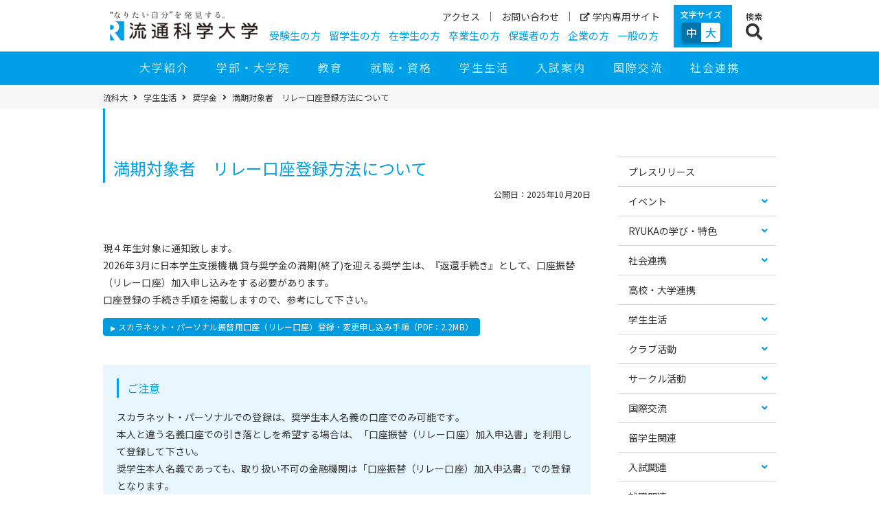

--- FILE ---
content_type: text/css; charset=utf-8
request_url: https://www.umds.ac.jp/wp-content/cache/autoptimize/autoptimize_single_37a70acf29d91f5cfc985b1c80ae1d0f.php?ver=2.0.2
body_size: 279
content:
div.whatsnew{margin:3px 0; font-size:100%;word-break:break-all;overflow:hidden}div.whatsnew h1{padding:0 10px 4px;margin-bottom:10px;font-weight:500;border-bottom:1px #4cc1f6 solid}div.whatsnew a{padding:3px 0;display:block;text-decoration:none;box-shadow:none}div.whatsnew a:hover{background-color:#f5f5f5;text-decoration:none;box-shadow:none}div.whatsnew hr{ margin:1em !important;padding:0}div.whatsnew .newmark{font-size:70%;padding:1px 5px;vertical-align:middle;color:#fff;background-color:#ff4500;border-radius:3px}div.whatsnew dl{margin:0;padding:0;border:0}div.whatsnew dt{margin:0 0 0 .1em;padding:0;border:0;color:Gray;font-weight:400;white-space:nowrap}div.whatsnew dd{margin:0;padding:0 2px}@media screen and (min-width:600px){div.whatsnew dl{overflow:hidden}div.whatsnew dt{float:left;width:8.1em;overflow:hidden}div.whatsnew dd{overflow:hidden}}

--- FILE ---
content_type: text/css; charset=utf-8
request_url: https://www.umds.ac.jp/wp-content/cache/autoptimize/autoptimize_single_8a7b71ba1f122b02eab3e69b6d1ae69c.php?ver=0.0.31
body_size: 691
content:
@charset "utf-8";#edit-area .bnr-deco .bnr01{position:relative;border:solid 1px #999}#edit-area .bnr-deco .bnr01 h6{position:absolute;text-align:center;top:50%;left:50%;white-space:nowrap;-ms-transform:translate(-50%,-50%);-webkit-transform:translate(-50%,-50%);transform:translate(-50%,-50%);margin:0;padding:0;font-size:150%;color:#fff;text-shadow:2px 2px 3px #000,-2px 2px 3px #000,2px -2px 3px #000,-2px -2px 3px #000}#edit-area .bnr-deco .bnr01 h6:hover{color:#00a0e8;transition:.5s;text-shadow:2px 2px 2px #fff,-2px 2px 2px #fff,2px -2px 2px #fff,-2px -2px 3px #fff}#edit-area .bnr-deco .bnr01 img:hover{transform:scale(1.2,1.2);transition:.5s}#edit-area .bnr-deco .bnr01{overflow:hidden}#edit-area .bnr-deco02 .bnr02{position:relative}#edit-area .bnr-deco02 .bnr02 .ttl1 p{position:absolute;top:5px;margin:0 0 0 -10px;padding:3px 15px;font-weight:500;font-size:120%;color:#fff;border-radius:0 100vh 100vh 0;background:#f59600;-webkit-box-shadow:3px 3px 5px rgba(0,0,0,.2);box-shadow:3px 3px 5px rgba(0,0,0,.2)}#edit-area .bnr-deco02 .bnr02 .ttl1_2 p{position:absolute;top:5px;margin:0 0 0 -10px;padding:3px 15px;font-weight:500;font-size:120%;color:#fff;border-radius:0 100vh 100vh 0;background:#00a0e8;-webkit-box-shadow:3px 3px 5px rgba(0,0,0,.2);box-shadow:3px 3px 5px rgba(0,0,0,.2)}#edit-area .bnr-deco02 .bnr02 .ttl2 p{position:absolute;top:46px;margin:0;padding:1px 3px;font-size:90%;color:#fff;background-color:rgba(0,0,0,.9)}#edit-area .bnr-deco02 .bnr02 .ttl2_2 p{position:absolute;top:46px;margin:0;padding:1px 3px;font-size:90%;color:#000;background-color:rgba(255,255,255,.9)}#edit-area .bnr-deco02 .bnr02 .ttl3 p{position:absolute;top:0;right:0;margin:0;padding:2px 5px;font-size:100%;color:#fff;background:#0075a9}#edit-area .bnr-deco02 .bnr02 .ttl4 p{position:absolute;top:80px;margin:0 0 0 10px;padding:0;font-size:130%;line-height:1.3em;color:#fff;text-shadow:2px 2px 3px #000,-2px 2px 3px #000,2px -2px 3px #000,-2px -2px 3px #000}#edit-area .bnr-deco02 .bnr02 img:hover{transform:scale(1.2,1.2);transition:.5s}#edit-area .bnr-deco02 .bnr02{overflow:hidden}#edit-area .bnr-deco03 .bnr03{position:relative}#edit-area .bnr-deco03 .bnr03 .upr p{position:absolute;top:0;right:0;margin:0;padding:2px 5px;font-size:100%;color:#fff;background:#00a0e8}#edit-area .bnr-deco .bnr01.disabled,#edit-area .bnr-deco02 .bnr02.disabled,#edit-area .bnr-deco03 .bnr03.disabled{pointer-events:none;position:relative;overflow:hidden;opacity:1 !important}#edit-area .bnr-deco .bnr01.disabled img,#edit-area .bnr-deco02 .bnr02.disabled img,#edit-area .bnr-deco03 .bnr03.disabled img{filter:grayscale(95%) brightness(90%);transition:.3s}#edit-area .bnr-deco .bnr01.disabled:before,#edit-area .bnr-deco02 .bnr02.disabled:before,#edit-area .bnr-deco03 .bnr03.disabled:before{content:"";position:absolute;inset:0;background:rgba(255,255,255,.3);z-index:1}#edit-area .bnr-deco .bnr01.disabled:after,#edit-area .bnr-deco02 .bnr02.disabled:after,#edit-area .bnr-deco03 .bnr03.disabled:after{content:"只今、準備中です";position:absolute;left:50%;bottom:10px;transform:translateX(-50%);z-index:2;color:#fff;font-size:90%;font-weight:700;padding:4px 12px;border-radius:6px;background:rgba(0,0,0,.6)}

--- FILE ---
content_type: text/javascript; charset=utf-8
request_url: https://www.umds.ac.jp/wp-content/cache/autoptimize/autoptimize_single_4be468be2e23e8c540b28a928c435d73.php?ver=0.0.31
body_size: 20
content:
$('.title').on('click',function(){var findElm=$(this).next(".box");$(findElm).slideToggle();if($(this).hasClass('close')){$(this).removeClass('close');}else{$(this).addClass('close');}});